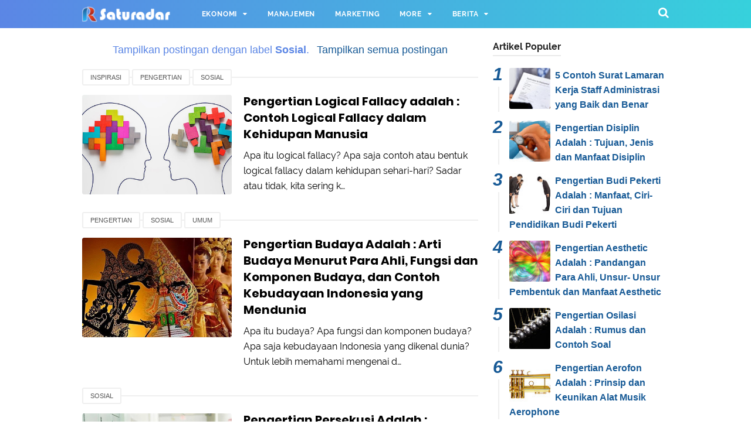

--- FILE ---
content_type: text/html; charset=utf-8
request_url: https://www.google.com/recaptcha/api2/aframe
body_size: 268
content:
<!DOCTYPE HTML><html><head><meta http-equiv="content-type" content="text/html; charset=UTF-8"></head><body><script nonce="iObciGKjuR5Zi6AxOD55Ww">/** Anti-fraud and anti-abuse applications only. See google.com/recaptcha */ try{var clients={'sodar':'https://pagead2.googlesyndication.com/pagead/sodar?'};window.addEventListener("message",function(a){try{if(a.source===window.parent){var b=JSON.parse(a.data);var c=clients[b['id']];if(c){var d=document.createElement('img');d.src=c+b['params']+'&rc='+(localStorage.getItem("rc::a")?sessionStorage.getItem("rc::b"):"");window.document.body.appendChild(d);sessionStorage.setItem("rc::e",parseInt(sessionStorage.getItem("rc::e")||0)+1);localStorage.setItem("rc::h",'1768816134278');}}}catch(b){}});window.parent.postMessage("_grecaptcha_ready", "*");}catch(b){}</script></body></html>

--- FILE ---
content_type: text/javascript; charset=UTF-8
request_url: https://www.saturadar.com/feeds/posts/summary/-/Sosial?alt=json-in-script&callback=totalcountdata&max-results=1
body_size: 1416
content:
// API callback
totalcountdata({"version":"1.0","encoding":"UTF-8","feed":{"xmlns":"http://www.w3.org/2005/Atom","xmlns$openSearch":"http://a9.com/-/spec/opensearchrss/1.0/","xmlns$blogger":"http://schemas.google.com/blogger/2008","xmlns$georss":"http://www.georss.org/georss","xmlns$gd":"http://schemas.google.com/g/2005","xmlns$thr":"http://purl.org/syndication/thread/1.0","id":{"$t":"tag:blogger.com,1999:blog-7158823564219158216"},"updated":{"$t":"2025-10-07T03:02:57.963+07:00"},"category":[{"term":"Kesehatan"},{"term":"Pengertian"},{"term":"Sosial"},{"term":"Umum"},{"term":"Manajemen"},{"term":"Berita Nasional"},{"term":"Lifestyle"},{"term":"Unik"},{"term":"Sains"},{"term":"Ekonomi"},{"term":"Bisnis"},{"term":"Inspirasi"},{"term":"Sosial Politik"},{"term":"Pendidikan"},{"term":"Tips dan Trik"},{"term":"Alam"},{"term":"Bahasa"},{"term":"Berita Global"},{"term":"Hukum"},{"term":"Musik"},{"term":"Teknologi"},{"term":"Lingkungan"},{"term":"Opini"},{"term":"Internet"},{"term":"Komputer"},{"term":"Pemasaran"},{"term":"Travel"},{"term":"Karir"},{"term":"Kecantikan"},{"term":"Sport"},{"term":"Akuntansi"},{"term":"Keuangan"},{"term":"Kriminal"},{"term":"Bencana"},{"term":"Komunikasi"},{"term":"Puasa"},{"term":"Terorisme"},{"term":"Herbal"},{"term":"Hobi"},{"term":"Kimia"},{"term":"Media Sosial"},{"term":"Otomotif"},{"term":"Sayuran"},{"term":"Surat"}],"title":{"type":"text","$t":"Saturadar.com - Portal Informasi Indonesia"},"subtitle":{"type":"html","$t":"SatuRadar.com - Portal Informasi dan Berita Indonesia, yang mengulas berbagai topik, mulai dari pendidikan, berita hari ini, ilmu pengetahuan, dan gaya hidup"},"link":[{"rel":"http://schemas.google.com/g/2005#feed","type":"application/atom+xml","href":"https:\/\/www.saturadar.com\/feeds\/posts\/summary"},{"rel":"self","type":"application/atom+xml","href":"https:\/\/www.blogger.com\/feeds\/7158823564219158216\/posts\/summary\/-\/Sosial?alt=json-in-script\u0026max-results=1"},{"rel":"alternate","type":"text/html","href":"https:\/\/www.saturadar.com\/search\/label\/Sosial"},{"rel":"hub","href":"http://pubsubhubbub.appspot.com/"},{"rel":"next","type":"application/atom+xml","href":"https:\/\/www.blogger.com\/feeds\/7158823564219158216\/posts\/summary\/-\/Sosial\/-\/Sosial?alt=json-in-script\u0026start-index=2\u0026max-results=1"}],"author":[{"name":{"$t":"Unknown"},"email":{"$t":"noreply@blogger.com"},"gd$image":{"rel":"http://schemas.google.com/g/2005#thumbnail","width":"16","height":"16","src":"https:\/\/img1.blogblog.com\/img\/b16-rounded.gif"}}],"generator":{"version":"7.00","uri":"http://www.blogger.com","$t":"Blogger"},"openSearch$totalResults":{"$t":"45"},"openSearch$startIndex":{"$t":"1"},"openSearch$itemsPerPage":{"$t":"1"},"entry":[{"id":{"$t":"tag:blogger.com,1999:blog-7158823564219158216.post-2152172004007977517"},"published":{"$t":"2021-10-02T18:00:00.051+07:00"},"updated":{"$t":"2021-10-02T18:00:00.149+07:00"},"category":[{"scheme":"http://www.blogger.com/atom/ns#","term":"Inspirasi"},{"scheme":"http://www.blogger.com/atom/ns#","term":"Pengertian"},{"scheme":"http://www.blogger.com/atom/ns#","term":"Sosial"}],"title":{"type":"text","$t":"Pengertian Logical Fallacy adalah : Contoh Logical Fallacy dalam Kehidupan Manusia"},"summary":{"type":"text","$t":"Apa itu logical fallacy? Apa saja contoh atau bentuk logical fallacy dalam kehidupan sehari-hari? Sadar atau tidak, kita sering kali berhadapan dengan orang yang dengan logical fallacy atau sesat pikir.Pengertian Logical FallacyLogical fallacy adalah kesalahan dalam menyusun logika yang tepat dalam sebuah argumen. Biasanya hal yang terjadi adalah argumen tersebut tidak mempunyai keterkaitan "},"link":[{"rel":"edit","type":"application/atom+xml","href":"https:\/\/www.blogger.com\/feeds\/7158823564219158216\/posts\/default\/2152172004007977517"},{"rel":"self","type":"application/atom+xml","href":"https:\/\/www.blogger.com\/feeds\/7158823564219158216\/posts\/default\/2152172004007977517"},{"rel":"alternate","type":"text/html","href":"https:\/\/www.saturadar.com\/2021\/09\/Pengertian-Logical-Fallacy.html","title":"Pengertian Logical Fallacy adalah : Contoh Logical Fallacy dalam Kehidupan Manusia"}],"author":[{"name":{"$t":"Unknown"},"email":{"$t":"noreply@blogger.com"},"gd$image":{"rel":"http://schemas.google.com/g/2005#thumbnail","width":"16","height":"16","src":"https:\/\/img1.blogblog.com\/img\/b16-rounded.gif"}}],"media$thumbnail":{"xmlns$media":"http://search.yahoo.com/mrss/","url":"https:\/\/blogger.googleusercontent.com\/img\/b\/R29vZ2xl\/AVvXsEjnjr6wRtdawXc3mGYhQVoBAYHgTN8vNZpDuk6Gf9SHybr-Y0l4p9xoznXpvLxJzo8sudeNJ0-2ve3h8fjXQE_hJMl_G1UJrPAc9MhCWwMaZKgz3iwASzZiHIjuos9dmyVJsbrKj-5cFZ0\/s72-w640-h384-c\/Apa+itu+logical+fallacy.jpg","height":"72","width":"72"}}]}});